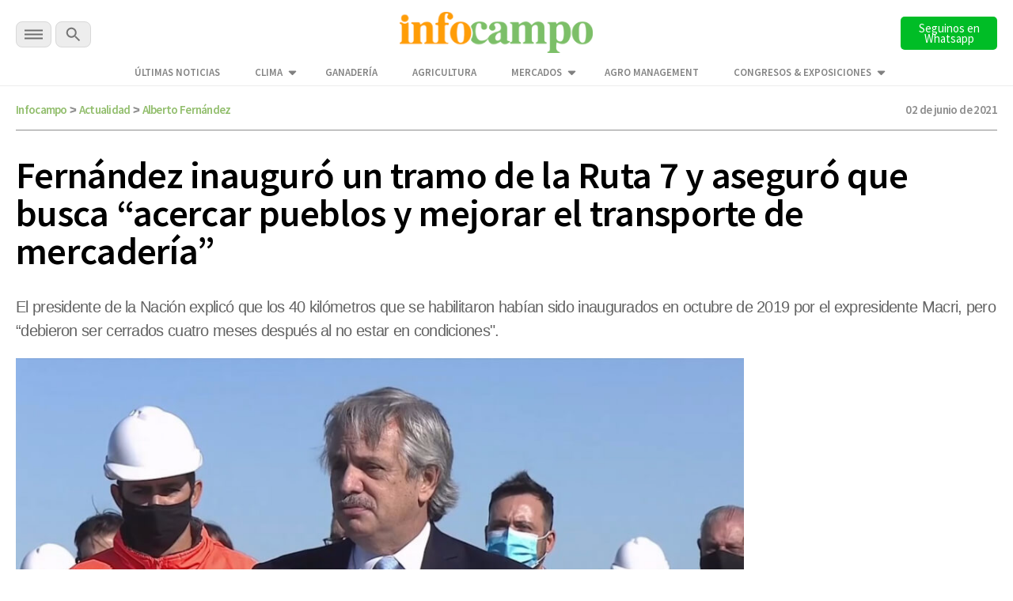

--- FILE ---
content_type: text/html; charset=utf-8
request_url: https://www.google.com/recaptcha/api2/aframe
body_size: 137
content:
<!DOCTYPE HTML><html><head><meta http-equiv="content-type" content="text/html; charset=UTF-8"></head><body><script nonce="OeoWUqj9P9jnsIQJDJ7jYA">/** Anti-fraud and anti-abuse applications only. See google.com/recaptcha */ try{var clients={'sodar':'https://pagead2.googlesyndication.com/pagead/sodar?'};window.addEventListener("message",function(a){try{if(a.source===window.parent){var b=JSON.parse(a.data);var c=clients[b['id']];if(c){var d=document.createElement('img');d.src=c+b['params']+'&rc='+(localStorage.getItem("rc::a")?sessionStorage.getItem("rc::b"):"");window.document.body.appendChild(d);sessionStorage.setItem("rc::e",parseInt(sessionStorage.getItem("rc::e")||0)+1);localStorage.setItem("rc::h",'1769293660297');}}}catch(b){}});window.parent.postMessage("_grecaptcha_ready", "*");}catch(b){}</script></body></html>